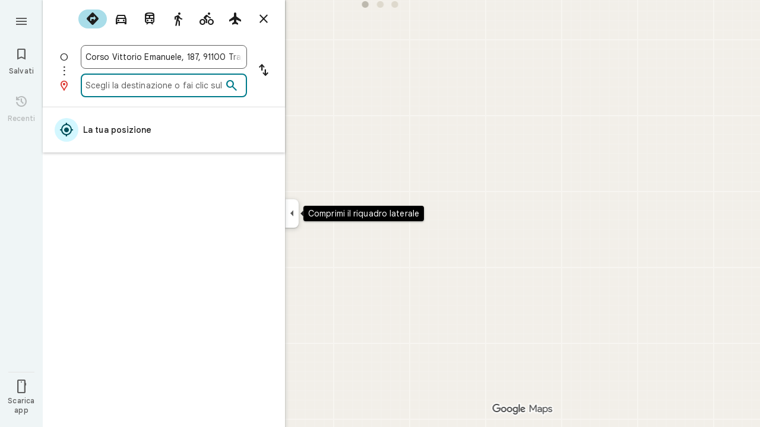

--- FILE ---
content_type: text/javascript; charset=UTF-8
request_url: https://www.google.it/maps/_/js/k=maps.m.it.d0JGiVkt1Ug.2021.O/ck=maps.m.zK11o-roDyw.L.W.O/am=yAEAkAiA/rt=j/d=1/exm=JxdeQb,LsiLPd,Q6fY6e,SuCOhe,a,b,b8h8i,cQ25Ub,dd,dir,ds,dvPKEc,dw,dwi,en,enr,ep,jF2zFd,log,lp,mmm,mo,nrw,owc,pdm,per,pwd,sc,sc2,smi,smr,sp,std,stx,ti,uA7o6c,vcr,vd,vlg,vwr,wrc/ed=1/rs=ACT90oFV0oiYx_8AvoQoMc4c3Fcd7IVz_w/ee=EVNhjf:pw70Gc;EmZ2Bf:zr1jrb;Jcvnlc:Fm2MUd;JsbNhc:Xd8iUd;K5nYTd:ZDZcre;LBgRLc:XVMNvd;LEikZe:byfTOb,lsjVmc;NJ1rfe:qTnoBf;NPKaK:PVlQOd;OTuumd:dvPKEc;Pjplud:EEDORb;QGR0gd:Mlhmy;RRPQbd:kUWD8d;SNUn3:ZwDk9d;ScI3Yc:e7Hzgb;Uvc8o:VDovNc;YIZmRd:A1yn5d;Zmbpue:Evvy6c;cEt90b:ws9Tlc;dIoSBb:SpsfSb;dowIGb:ebZ3mb;eBAeSb:zbML3c;erYydb:A5vBAf;h57qod:J877qc;iFQyKf:vfuNJf;lOO0Vd:OTA3Ae;nPNOHf:GK91Cc;oGtAuc:sOXFj;qafBPd:ovKuLd;qddgKe:xQtZb;ugi2Tb:fRlxLd;wR5FRb:siKnQd;yxTchf:KUM7Z/m=kUWD8d?cb=M
body_size: -486
content:
"use strict";this._=this._||{};(function(_){var window=this;
try{
_.Jd("kUWD8d");
_.Ytb=class extends _.lp{constructor(){super();this.Tf=null;this.H=[]}initialize(a){this.Tf=a;for(const b of this.H)this.run(b);this.H.length=0}run(a){this.Tf?this.Tf.get((b,c)=>{b.openDialog("photo-upload-confirmation",a.count,c)},a.flow):this.H.push(a)}};_.bf(_.p0a,_.Ytb);
_.Kd();
}catch(e){_._DumpException(e)}
}).call(this,this._);
// Google Inc.


--- FILE ---
content_type: text/javascript; charset=UTF-8
request_url: https://www.google.it/maps/_/js/k=maps.m.it.d0JGiVkt1Ug.2021.O/ck=maps.m.zK11o-roDyw.L.W.O/am=yAEAkAiA/rt=j/d=1/exm=JxdeQb,LsiLPd,Q6fY6e,SuCOhe,a,b,b8h8i,cQ25Ub,dd,dir,ds,dvPKEc,dw,dwi,en,enr,ep,jF2zFd,log,lp,mmm,mo,nrw,owc,pdm,per,pwd,sc,sc2,smi,smr,sp,std,stx,ti,uA7o6c,vd,vlg,vwr,wrc/ed=1/rs=ACT90oFV0oiYx_8AvoQoMc4c3Fcd7IVz_w/m=vcr?cb=M
body_size: 18804
content:
"use strict";_F_installCss(".mAWRAc{position:absolute;z-index:100}.gaBwhe{overflow:hidden;position:absolute;direction:ltr}.VnO4Ib{position:absolute;left:0;top:0;z-index:0}sentinel{}");
this._=this._||{};(function(_){var window=this;
try{
_.cIh=class{roundRect(){}isContextLost(){return!1}constructor(a){this.canvas=a;this.strokeStyle=this.fillStyle="#000000";this.lineCap="round";this.lineJoin="miter";this.lineWidth=1;this.miterLimit=10;this.shadowColor="#000000";this.shadowBlur=this.shadowOffsetY=this.shadowOffsetX=0;this.fontKerning="auto";this.createConicGradient=()=>({addColorStop(){}});this.drawFocusIfNeeded=()=>{};this.resetTransform=()=>{};this.getTransform=()=>new DOMMatrix;this.direction="inherit";this.filter="none";this.imageSmoothingEnabled=
!1;this.imageSmoothingQuality="high";this.lineDashOffset=0;this.setLineDash=()=>{};this.getLineDash=()=>[];this.ellipse=()=>{};this.isPointInStroke=()=>!1;this.getContextAttributes=()=>({alpha:!0,desynchronized:!1,colorSpace:"srgb",willReadFrequently:!1});this.createLinearGradient=()=>({addColorStop:()=>{}});this.createPattern=()=>null;this.createRadialGradient=()=>({addColorStop:()=>{}});this.reset=()=>{};this.save=()=>{};this.restore=()=>{};this.fillRect=()=>{};this.strokeRect=()=>{};this.clearRect=
()=>{};this.beginPath=()=>{};this.moveTo=()=>{};this.closePath=()=>{};this.lineTo=()=>{};this.rect=()=>{};this.fill=()=>{};this.stroke=()=>{};this.clip=()=>{};this.quadraticCurveTo=()=>{};this.bezierCurveTo=()=>{};this.arc=()=>{};this.arcTo=()=>{};this.isPointInPath=()=>!1;this.scale=()=>{};this.rotate=()=>{};this.translate=()=>{};this.transform=()=>{};this.setTransform=()=>{};this.fillText=()=>{};this.font="10px sans-serif";this.fontVariantCaps=this.fontStretch="normal";this.letterSpacing="0px";
this.strokeText=()=>{};this.textAlign="left";this.textBaseline="alphabetic";this.textRendering="auto";this.wordSpacing="0px";this.measureText=()=>({width:1,actualBoundingBoxAscent:0,actualBoundingBoxDescent:0,actualBoundingBoxLeft:0,actualBoundingBoxRight:0,fontBoundingBoxAscent:0,fontBoundingBoxDescent:0});this.drawImage=()=>{};this.createImageData=(b,c)=>{const d=typeof b!=="number",e=d?b.width:b;b=d?b.height:c||1;return{colorSpace:"srgb",width:e,height:b,data:Array(e*b)}};this.getImageData=(b,
c,d,e)=>({colorSpace:"srgb",width:d,height:e,data:Array(d*e)});this.putImageData=()=>{};this.globalAlpha=0;this.globalCompositeOperation="source-over"}};
}catch(e){_._DumpException(e)}
try{
_.Jd("vcr");
var MLh=function(a,b){a.imageSmoothingEnabled=b;a.mozImageSmoothingEnabled=b;a.webkitImageSmoothingEnabled=b;a.msImageSmoothingEnabled=b},K$=function(a){return`rgba(${Math.floor(a[0]*255)},${Math.floor(a[1]*255)},${Math.floor(a[2]*255)},${a[3]})`},NLh=function(a){const b=_.KLg(a);return a-b<1E-6?b:a},OLh=function(a,b){let c=null;b?c=new _.cIh(a):a.getContext&&(c=a.getContext("2d"));return c},PLh=function(a,b,c,d){d.fillStyle=a;d.save();d.beginPath();d.rect(b.left,b.top,b.width,b.height);d.translate(c.x,
c.y);d.fill();d.restore()},RLh=function(a,b){const c=Array(a.length);for(let d=0;d<a.length;d++)c[d]={index:d,value:a[d]};c.sort(QLh);b?(a=b,a.length=c.length):a=Array(c.length);for(b=0;b<c.length;b++)a[b]=c[b].index;return a},QLh=function(a,b){return a.value!==b.value?a.value-b.value:a.index-b.index},SLh=function(a,b){const c=a[3];return[c*a[0]+(1-c)*b[0],c*a[1]+(1-c)*b[1],c*a[2]+(1-c)*b[2],c+(1-c)*b[3]]},TLh=function(a,b){return a.xd||b.xd?a.xd?b.xd?a.xd.Jc()-b.xd.Jc():1:-1:0},ULh=function(a,b,
c,d,e){b=_.n8(a,b,d,c,e);b.width/=a.Y3;b.height/=a.Y3;return b},VLh=function(a){return a},XLh=function(a){return typeof a.setLineDash==="function"?a:new WLh(a)},WLh=class{constructor(a){this.context=a;this.U=null;this.N=0;this.Dg=!0;this.y=this.x=this.H=0}setLineDash(a){this.U=a;this.Dg=!0;this.N=0;this.H=a.length>0?a[0]:0}moveTo(a,b){this.x=a;this.y=b;this.context.moveTo(a,b)}lineTo(a,b){let c=this.x,d=this.y;var e=a-c,f=b-d;let g=Math.sqrt(e*e+f*f);if(g!==0){e/=g;for(f/=g;g>0;){let h;g>this.H?(h=
this.H,g-=h,this.H=0):(h=g,this.H-=h,g=0);c+=e*h;d+=f*h;this.Dg?this.context.lineTo(c,d):this.context.moveTo(c,d);this.H===0&&(this.N=this.N===this.U.length-1?0:this.N+1,this.H=this.U[this.N],this.Dg=!this.Dg)}this.x=a;this.y=b}}};var aMh=function(a,b,c,d,e,f,g,h){var l=d.V(e);if(l){var m=e=!1;d=null;var n=1,p=Math.floor(h);if(l&&l.Ka){e=!0;var r=_.kS(l,h),u=_.BKg(l,p);(u=u&&l.data[12+60*p+52]!==0&&a.H?a.N.We(u):null)?(c=c.H,n=c.va*.25,a=b.createPattern(a.H.Dg(u,r,l.data[12+60*p+52+1],l.data[12+60*p+52+2],new _.SC(-(c.wa/n%(u.width*2)),-(c.Ca/n%(u.height*2)))),"repeat"),b.fillStyle=a,n=.25*Math.pow(2,h-p)):b.fillStyle=_.Iz(r)}l&&l.U>0&&(a=_.pS(l,0,h),a>0&&(b.lineWidth=a/n,d=_.FPg(l,0,h),b.strokeStyle=_.Iz(_.oS(l,0,h)),m=!0));
if(m||e){a=g*n;g=a!==1&&a!==0;h=256;if(g){b.save();b.scale(a,a);a=1/a;l=Array(f.length);for(p=0;p<f.length;++p){c=f[p];r=Array(c.length);for(n=0;n<c.length;++n)r[n]=c[n]*a;l[p]=r}f=l;h*=a}if(!(a=!m)&&(a=!d))a:{for(a=0;a<f.length;a++)if(!YLh(f[a],h)){a=!1;break a}a=!0}if(a)ZLh(b,f),e&&b.fill("evenodd"),m&&b.stroke();else{e&&(ZLh(b,f),b.fill("evenodd"));e=f;m=h;b.beginPath();f=b;d&&(f=XLh(b),f.setLineDash(d));b.lineJoin="round";for(h=0;h<e.length;h++){a=e[h];f.moveTo(a[0],a[1]);for(l=2;l<=a.length-
2;l+=2)$Lh(a[l],a[l+1],a[l-2],a[l-1],m)?f.lineTo(a[l],a[l+1]):f.moveTo(a[l],a[l+1]);$Lh(a[0],a[1],a[a.length-2],a[a.length-1],m)&&f.lineTo(a[0],a[1])}b.stroke();d&&f.setLineDash([])}g&&b.restore()}}},ZLh=function(a,b){a.beginPath();for(let c=0;c<b.length;c++){const d=b[c];a.moveTo(d[0],d[1]);for(let e=2;e<d.length;e+=2)a.lineTo(d[e],d[e+1]);a.lineTo(d[0],d[1])}},$Lh=function(a,b,c,d,e){return(a>=0||c>=0)&&(a<=e||c<=e)&&(b>=0||d>=0)&&(b<=e||d<=e)},YLh=function(a,b){for(let c=0;c<a.length-2;c+=2)if(!$Lh(a[c],
a[c+1],a[c+2],a[c+3],b))return!1;return $Lh(a[0],a[1],a[a.length-2],a[a.length-1],b)},dMh=class{constructor(){var a=new _.JSg(1);this.H=new bMh;this.N=a}Dg(a,b,c,d,e,f,g){e=d.N;var h=d.U[d.H];h>=0&&h<e.H?(cMh(e,h),e=e.N.length):e=0;h=e;if(!(h<1)){e=Array(h);for(let r=0;r<h;++r){var l=r,m=d;var n=r;var p=m.N;m=m.U[m.H];m>=0&&m<p.H?(cMh(p,m),n=p.points.subarray((n>0?p.N[n-1]:0)*2,p.N[n]*2)):n=new Float32Array(0);e[l]=n}d=d.V();aMh(this,a,b,c,d,e,f,g)}}};var bMh=class{Dg(a,b,c,d,e){if(!a)return null;const f=d===1;d=d===2;const g=_.yh("CANVAS");g.width=a.width*(f?2:1);g.height=a.height*(d?2:1);const h=_.dp(g);h.fillStyle=_.gdb(b);h.fillRect(0,0,g.width,g.height);switch(c){case 1:h.globalCompositeOperation="multiply";break;case 2:h.globalCompositeOperation="screen"}c=h.createPattern(a,"repeat");if(f||d){PLh(c,new _.kg(0,0,a.width,a.height),new _.SC(0,0),h);PLh(c,new _.kg(f?a.width:0,d?a.height:0,a.width,a.height),new _.SC(d?a.width/2:0,f?a.height/2:
0),h);h.globalCompositeOperation="copy";c=h.createPattern;b=(b>>24&255)/255;const l=_.yh("CANVAS");l.width=g.width;l.height=g.height;const m=_.dp(l);m.globalAlpha=b;m.globalCompositeOperation="copy";m.drawImage(g,0,0);PLh(c.call(h,l,"repeat"),new _.kg(0,0,g.width,g.height),e.add(new _.SC(d?0:a.width/2,f?0:a.height/2)),h)}else PLh(c,new _.kg(0,0,a.width,a.height),e.add(new _.SC(a.width/2,a.height/2)),h),(b>>24&255)/255<1&&(h.globalAlpha=(b>>24&255)/255,h.globalCompositeOperation="copy",h.drawImage(g,
0,0));return g}};var eMh=function(a,b,c,d,e,f){c>e||d>f||(b[3]<1&&a.clearRect(c,d,e,f),b[3]>0&&(a.fillStyle=K$(b),a.fillRect(c,d,e,f)))},fMh=function(a,b,c,d,e,f,g){const h=(c.y-d.y)/(c.x-d.x);d=c.y-c.x*h;c=c.y-(c.x-e)*h;d<0&&c<0||d>f&&c>f||(a.beginPath(),a.moveTo(0,g),a.lineTo(0,d),a.lineTo(e,c),a.lineTo(e,g),a.closePath(),b[3]<1&&(a.globalCompositeOperation="destination-out",a.fillStyle="#000",a.fill(),a.globalCompositeOperation="source-over"),b[3]>0&&(a.fillStyle=K$(b),a.fill()))};var gMh=function(a,b){if(a.ha!==b){var c=a.H[b];if(_.kl(c,1)){const d=_.ll(_.fk(c,1));a.U=_.yi(c,7)?_.J(c,7):_.ZR(d);if(!a.points||a.points.length<a.U*2)a.points=new Float32Array(a.U*2);c=_.vKg(a.V);_.$R(d,a.U,c,a.points);d.jj()}a.Gj=a.va.V(1,b);a.ha=b}},hMh=function(a,b){return _.Ak(a,2)&&b>0?_.zk(a,2,b-1):0},iMh=function(a,b,c){return _.Ak(b,2)&&c<_.Ak(b,2)?_.zk(b,2,c):a.U},jMh=function(a,b,c){if(!(b>=0&&b<a.N))return 0;gMh(a,b);a=_.I(a.H[b],6,1);return a===3?c===0?0:1:a},kMh=function(a,b,c){if(!(b>=
0&&b<a.N))return 0;gMh(a,b);a=_.I(a.H[b],8,1);return a===3?c===0?0:1:a},lMh=function(a,b){if(!(b>=0&&b<a.N))return 0;gMh(a,b);return a.Gj.H},mMh=class{constructor(a){this.Gj=null;this.ha=-1;this.points=null;this.U=-1;this.V=a.H;this.va=a.N;this.N=(this.H=_.y(this.V,_.ut,7)&&_.wKg(_.n7(this.V))?_.tPg(_.n7(this.V)):null)?this.H.length:0}};var cMh=function(a,b){if(a.ha!==b){var c=a.V[b];if(_.G(c,7)){if(!a.points||a.points.length<8)a.points=new Float32Array(8);a.points[0]=0;a.points[1]=0;a.points[2]=256;a.points[3]=0;a.points[4]=256;a.points[5]=256;a.points[6]=0;a.points[7]=256;a.N=[4]}else{c=_.xS(c);const d=_.ll(_.fk(c,1)),e=_.yi(c,5)?_.J(c,5):_.ZR(d);if(!a.points||a.points.length<e*2)a.points=new Float32Array(e*2);const f=_.vKg(a.U);_.$R(d,e,f,a.points);d.jj();a.N=[..._.yk(c,4,_.L()),e]}a.Gj=a.va.V(2,b);a.ha=b}},nMh=function(a,b){if(!(b>=
0&&b<a.H))return 0;cMh(a,b);return a.Gj.H},oMh=class{constructor(a){this.N=this.points=this.Gj=null;this.ha=-1;this.U=a.H;this.va=a.N;this.H=(this.V=_.p7(this.U)&&_.m7(_.o7(this.U))?_.yPg(_.o7(this.U)):null)?this.V.length:0}};var pMh=function(a){const b=a.cursor;return b>=0&&b<a.N.length},qMh=class{constructor(a){this.Gj=null;this.cursor=0;this.H=a.H;this.U=a.N;this.wa=a.La;(this.N=_.y(this.H,_.eS,11)?_.y7c(_.gS(this.H)):[])&&this.initialize()}Qd(){return pMh(this)}initialize(){pMh(this)&&(this.Gj=this.U.V(5,this.cursor))}ha(){this.cursor++;this.Qd()&&this.initialize()}reset(){this.cursor=0;this.initialize()}V(){return this.Gj.Ti}va(){return this.Gj.H}We(){return this.wa.H(this.H,this.cursor)}};var rMh=class{constructor(a,b){this.N=a;this.H=0;a=this.N;a=a.H==null?0:a.H.length;if(!b||b.length!==a){var c=Array(a);for(let d=0;d<a;d++)c[d]=lMh(this.N,d);b=RLh(c,b)}this.U=b}clone(){const a=new rMh(this.N,this.U);a.H=this.H;return a}Qd(){return this.U.length>this.H}ha(){this.H++}reset(){this.H=0}V(){var a=this.N;var b=this.U[this.H];b>=0&&b<a.N?(gMh(a,b),a=a.Gj.Ti):a=0;return a}va(){return lMh(this.N,this.U[this.H])}};var sMh=class{constructor(a,b){this.N=a;this.H=0;{const c=this.N.H;if(!b||b.length!==c){a=Array(c);for(let d=0;d<c;d++)a[d]=nMh(this.N,d);b=RLh(a,b)}}this.U=b}clone(){const a=new sMh(this.N,this.U);a.H=this.H;return a}Qd(){return this.U.length>this.H}ha(){this.H++}reset(){this.H=0}V(){var a=this.N;var b=this.U[this.H];b>=0&&b<a.H?(cMh(a,b),a=a.Gj.Ti):a=0;return a}va(){return nMh(this.N,this.U[this.H])}};var tMh=function(a){a=a.We(0);a.N&&a.decode(3);return a.We()},uMh=class{constructor(a,b,c,d){this.type=a;this.U=b!==void 0?b:0;this.H=c!==void 0?c:null;this.N=typeof d==="boolean"?d:!1}},vMh=function(a,b,c){return c?a.H[3+b]:a.H[b]},wMh=function(a){for(let b=0;b<a.H.length;b++)a.H[b].reset()},xMh=class{constructor(a){this.Cc=a;this.H=[];a=a.data;this.H[0]=new rMh(new mMh(a));this.H[1]=new qMh(a);this.H[2]=new sMh(new oMh(a))}},yMh=class{constructor(a,b){this.fD=a;this.H=b}};var zMh=class{constructor(a,b,c,d){this.va=a;this.V=b;this.ha=c;this.Cc=d;this.H=0;this.U=this.N=null;this.o5=0;this.tZ=[];a=this.MV=new xMh(d);b=this.tZ;c=[];for(d=0;d<a.H.length;d++)c[d]=a.H[d].Qd()?a.H[d].va():-1;d=-1;let e=null;for(let n=0;;n++){let p=-1;for(var f=0;f<c.length;f++)c[f]>=0&&(p<0||c[f]<c[p])&&(p=f);if(p<0)break;f=a.H[p];const r=p%3;var g=0;const u=p>=3;if(r===0){g=a.Cc.H.N;var h=f.V();g=g.V(h).U;h=c[p];if(e){e.H<g&&(e.H=g);var l=f.N;var m=f.U[f.H];m>=0&&m<l.N?(gMh(l,m),l=l.Gj.V):
l=0;l>d?(e=new yMh(n,g),d=h):h<d&&(d=h)}else e=new yMh(n,g),e.H=g,d=h}else e&&(e=null);f.ha();c[p]=f.Qd()?f.va():-1;b.push(new uMh(r,g,e,u))}wMh(a)}Zja(a,b,c,d){var e=25;d&&(this.H=this.o5=0,wMh(this.MV),e=-1);d=e;e=this.tZ.length;let f=0,g;for(g=this.o5;g<e&&(d<0||f<d);g++){const h=this.tZ[g],l=vMh(this.MV,h.type,h.N),m=h.type,n=this.Cc,p=n.H.N;m===0?h.U>this.H&&(this.va.Dg(a,n,p,l,m,b,c,this.H),f++):(m===1?this.ha.Dg(a,n,p,l,m,b,c):this.V.Dg(a,n,p,l,m,b,c),f++);if(h.H)if(g+1===e||this.tZ[g+1].H!==
h.H)if(this.H<h.H.H-1){this.H++;g=h.H.fD-1;this.N&&(this.MV.H[0]=this.N,this.N=null);this.U&&(this.MV.H[3]=this.U,this.U=null);continue}else this.U=this.N=null,this.H=0;else h.H.fD===g&&this.H<h.H.H-1&&(this.N=vMh(this.MV,0).clone());l.ha()}this.o5=g}zh(){return this.tZ.length===this.o5&&this.U==null&&this.N==null}};var BMh=class{constructor(a){var b=new dMh,c=new AMh;this.U=a;this.H=b;this.N=c}ACa(a){return new zMh(this.U,this.H,this.N,a)}};var CMh=function(a,b){b.N=!1;b.H?b.H.next=b.next:a.U=b.next;b.next?b.next.H=b.H:a.H=b.H;a.V--},DMh=function(a,b){b.N=!0;b.next=null;if(b.H=a.H)a.H.next=b;a.H=b;a.U||(a.U=a.H);a.V++},EMh=class{constructor(){this.maxLength=1E4;this.N={};this.U=this.H=null;this.V=0}has(a){a:{if(a=this.N[a]){if(a.cB){a=!0;break a}delete this.N[a.key];CMh(this,a)}a=!1}return a}get(a){return this.N[a]}use(a){a&&a.N&&(CMh(this,a),DMh(this,a))}add(a){if(a&&!a.N)for(this.N[a.key]=a,DMh(this,a);this.V>this.maxLength;)this.U&&
(a=this.U,delete this.N[a.key],CMh(this,a))}};var FMh=class{constructor(a,b,c,d){this.fillStyle=a;this.N=b;this.U=c;this.Sf=d;this.H=null}Dg(a,b){b/=this.Sf;const c=this.Dh();a.drawImage(c,0,0,c.width*b,c.height*b)}Dh(){if(this.H!==null)return this.H;const a=_.yh("canvas"),b=_.dp(a);var c=this.Sf;a.width=c*256;a.height=c*256;b.scale(c,c);b.fillStyle=this.fillStyle;b.fillRect(0,0,256,256);b.beginPath();b.strokeStyle=this.U;b.lineWidth=1;c=16;let d=256/c;for(var e=1;e<d;e++){var f=e*c;b.moveTo(f,0);b.lineTo(f,256);f=e*c;b.moveTo(0,f);b.lineTo(256,
f)}b.stroke();b.beginPath();b.lineWidth=2;b.strokeStyle=this.N;c=128;d=256/c;for(e=0;e<=d;e++)f=e*c,b.moveTo(f,0),b.lineTo(f,256),f=e*c,b.moveTo(0,f),b.lineTo(256,f);b.stroke();return this.H=a}};var AMh=class{Dg(a,b,c,d){b=tMh(d);a.drawImage(b,0,0,256,256)}};var IMh=function(){GMh||(GMh=new HMh);return GMh},JMh=function(a,b){a.count===a.last+1?(a.H[a.count]=b,a.count++,a.last++):(a.H[a.H.indexOf(void 0)]=b,a.count++)},HMh=class{constructor(){this.H=[];this.last=-1;this.count=0}Dh(a,b){if(this.count===0){var c=_.yh("canvas");c.width=a;c.height=b;return c}c=this.last;for(var d=0;d<this.last-1;d++){if(!this.H[d])continue;const e=this.H[d].width>=a,f=this.H[d].height>=b;if(e||f)c=d;if(e&&f)break}d=this.H[c];this.H[c]=void 0;d.width<a||d.height<b?(d.width<
a&&(d.width=a),d.height<b&&(d.height=b)):_.dp(d).clearRect(0,0,a,b);this.count--;if(this.count===0)this.last=-1;else if(c===this.last)for(;this.last>=0&&!this.H[this.last];)this.last--;return d}},GMh=null;var KMh=class{constructor(a,b,c,d){this.x=a;this.y=b;this.width=c;this.height=d;this.valid=!0}};var NMh=function(a){for(;a.U!==a.V;)LMh(a);a.U=a.V=0;a.ha=a.H.width*Math.floor(a.H.height/a.N)+1;a.va=Array(a.ha);const b=Math.floor(a.H.height/a.N);for(let c=0;c<b;c++){const d=Math.floor(a.H.width/a.N);for(let e=0;e<d;e++){const f=e*a.N;MMh(a,new KMh(f,c*a.N,e===d-1?a.H.width-f:a.N,a.N))}}},LMh=function(a){const b=a.va[a.U];b&&(b.valid=!1);a.va[a.U]=null;a.U=++a.U%a.ha;return b},MMh=function(a,b){a.va[a.V]=b;a.V=++a.V%a.ha},OMh=function(a,b,c){c>a.N&&(a.N=c,NMh(a));var d=0;let e=0,f=a.H.width;for(;d<
b;){const g=LMh(a);d+=g.width;f=g.x<f?g.x:f;e=g.y;d<b&&g.x+g.width>=a.H.width&&(MMh(a,new KMh(f,e,d,a.N)),d=0,f=a.H.width,e=0)}d-=b;c=new KMh(f,e,b,c);MMh(a,c);d!==0&&MMh(a,new KMh(f+b,e,d,a.N));return c},PMh=class{constructor(){this.N=40;this.ha=this.V=this.U=0;this.va=[];this.H=_.yh("canvas");this.H.width=2048;this.H.height=2E3;NMh(this)}Dh(a){return a&&a.valid?this.H:null}},QMh=_.Wj||!1;var RMh=class{constructor(a,b,c,d,e){this.canvas=a;this.width=b;this.height=c;this.key=d;this.cache=e;this.PA=0}release(){this.PA--;this.PA<=0&&(JMh(IMh(),this.canvas),this.cache&&this.cache.remove(this.key))}};var SMh=class{constructor(){this.data=[];this.H=0}reset(){this.H=0}append(a,b,c,d,e,f){const g=6*this.H;this.data[g+0]=a;this.data[g+1]=b;this.data[g+2]=c;this.data[g+3]=d;this.data[g+4]=e;this.data[g+5]=f;this.H++}getX(a){return this.data[6*a]}getY(a){return this.data[6*a+1]}};var TMh=class{constructor(a=0){this.N=a;this.cursor=0;this.map={};this.H=!!a;this.keys=Array(a)}has(a){return!!this.map[a]}get(a){return this.map[a]}set(a,b){this.H&&this.keys[this.cursor]&&this.remove(this.keys[this.cursor]);this.map[a]=b;this.H&&(this.keys[this.cursor]=a,this.cursor=(this.cursor+1)%this.N)}remove(a){delete this.map[a]}};var dNh=function(a,b,c,d,e,f,g){const h=c.type===4||c.type===1;h&&(b.save(),b.translate(-f,-g));switch(c.type){case 0:f=-1*c.height/2;g=c.width;var l=c.height,m=c.ha,n=c.Js;d=d.data;e=e.H(c.H());var p=c.label.hn();if(p)for(d=UMh(a.va,d.V(),d.ha(),d.Jc(),p,a.N),p=0;p<d;++p){const r=VMh(e);WMh(b,a.N[2*p]+c.Xj,a.N[2*p+1]+c.Ol+f,g,l,m,r.fill,r.outline,n,a.N[2*p],a.N[2*p+1],c.U,c.Ca!=null?c.Ca:c.U)}break;case 2:g=d.H.Ta;if(f=g.pD(c.N))if(XMh(a,f,g,e,c,d.data.Jc()),e=c.label.hn())for(e=UMh(a.va,d.data.V(),
d.data.ha(),d.data.Jc(),e,a.N),d=0;d<e;++d)g=a.N[2*d]+c.Xj,l=a.N[2*d+1]+c.Ol,g-=f.va,(m=YMh(f))&&ZMh(b,m,f,g,l);break;case 3:f=d.data;g=c.label.Qs();if((d=e.H(c.Fk))&&(d=_.nS(d,g))&&(e=e.H(c.H()))&&_.nS(e,g)&&c.label.isVisible()&&(e=c.label.hn()))for(e=UMh(a.va,f.V(),f.ha(),f.Jc(),e,a.N),f=0;f<d.H.length;f++)if(g=_.n8(a.ha,d,c.text,f),l=ULh(a.ha,d,f,c.text,c.kX),(m=_.ISg(a.ha,d,g.width,g.height,c.text,f))&&m.width!==0&&m.height!==0)for(n=0;n<e;++n)$Mh(b,m,a.N[2*n]+c.Xj+c.width/2-l.width/2+d.V(f)/
2,a.N[2*n+1]+c.Ol-l.height/2+d.ha(f)/2,g,l.width,l.height);break;case 4:f=c.label.Qs();if(d=e.H(c.Fk))if(g=_.nS(d,f))d=_.n8(a.ha,g),(a=_.ISg(a.ha,g,d.width,d.height))&&a.width!==0&&a.height!==0&&(e=e.H(c.H()))&&_.nS(e,f)&&c.label.isVisible()&&(f=c.shift,e=c.label.jn(),_.nRg(e,f),f=_.uSg(c),m=_.W7(e.H,f),f=e.getX(m),g=e.getY(m),l=e.getX(Math.ceil(m))-e.getX(Math.floor(m)),e=e.getY(Math.ceil(m))-e.getY(Math.floor(m)),e=Math.atan2(e,l),b.save(),b.translate(f,g),b.rotate(e+(c.label.aI()?Math.PI:0)),$Mh(b,
a,-c.width/2,-c.height/2,d,c.width,c.height),b.restore());break;case 1:if(g=d.H.Xa,f=g.pD(c.N))if(XMh(a,f,g,e,c,d.data.Jc()),l=(g=f.H)&&g.H,f.canvas||f.U||f.N||l)n=l?null:YMh(f),l=c.shift,c.label.aI()&&c.ha&&(l*=-1),g?(m=c.H(),e=e.H(m),g=aNh(g,n,f.U),bNh(a,b,m,e,d.data.Jc(),c,f,g,c.label.aI(),l)):cNh(b,c,f,n,c.label.aI(),l)}h&&b.restore()},XMh=function(a,b,c,d,e,f){var g=e.H();b.wa!==g&&b.ob();e=!!b.canvas||!!b.N||eNh(a,b.U);var h=b.H;if(!(h&&h.H||e))if(d=d.H(g),b.wa=g,c=c.va,b.H)fNh(c,b,g,d,f,a.Ca);
else if(b.ha)a:{if(h=e=null,(a=b.ha)&&a.U&&a.U.complete){if(g=gNh(c,a.key,g))if(a.N){h=a.U;var l=a.N;if(d.Ea){var m=hNh(c,l.width,l.height),n=_.dp(m);n.globalAlpha=(_.F7c(d,f)>>24&255)/255;n.drawImage(h,l.left,l.top,l.width,l.height,0,0,l.width,l.height);n.globalAlpha=1;h=m}else h=null}else{if(a.H&&a.U){f=(_.mS(d,f)>>24&255)/255;b.N=new iNh(a.H,a.U,f);break a}}else e=jNh(c,a.U,f,d,a.H.left,a.H.top,a.H.width,a.H.height),a.N&&(h=jNh(c,a.U,f,d,a.N.left,a.N.top,a.N.width,a.N.height,a.N.width));l=a.H;
h&&(l=(a.N.width-a.H.width)/2,m=(a.N.height-a.H.height)/2,l=Math.floor(l),m=a.N.height%2===1?Math.floor(m):Math.floor(m+.5),b.va=l,b.Ea=m,n=_.dp(h),n.globalCompositeOperation="source-over",g?(d.ha&&(n.globalAlpha=(_.mS(d,f)>>24&255)/255),n.drawImage(a.U,a.H.left,a.H.top,a.H.width,a.H.height,l,m,a.H.width,a.H.height),n.globalAlpha=1):n.drawImage(e,0,0,a.H.width,a.H.height,l,m,a.H.width,a.H.height),e=h,l=a.N);e&&(c.H?b.U=kNh(e,l):b.canvas=e)}}else b.V&&(a=b.V)&&(f=c.mpa(a.text,a.width,a.fontSize,a.fontFlags,
d,f),c.H?b.U=kNh(f,new _.kg(0,0,a.width+10,a.fontSize+10)):b.canvas=f)},YMh=function(a){return a.U&&a.U.valid?lNh?lNh.Dh(a.U):null:a.N?a.N.H:a.canvas?a.canvas:null},ZMh=function(a,b,c,d,e){(c.N?c.N.alpha:1)<1&&(a.globalAlpha=c.N?c.N.alpha:1);var f=c.V;const g=c.ha,h=c.U||c.N,l=g?g.Sf:1,m=h?h.x:0,n=h?h.y:0;let p;h?(p=h.width,f=h.height):f?(p=f.width+10,f=f.fontSize+10):g&&g.N?(p=g.N.width,f=g.N.height):g&&g.H?(p=g.H.width,f=g.H.height):(p=b.width,f=b.height);a.drawImage(b,m,n,p,f,Math.floor(d+.5),
Math.floor(e+.5-f/l/2),p/l,f/l);(c.N?c.N.alpha:1)<1&&(a.globalAlpha=1)},eNh=function(a,b){return a.U?!!b&&b.valid:!!b},bNh=function(a,b,c,d,e,f,g,h,l,m){a.U&&!a.V&&(a.V=new PMh);const n=g.H.Ca;a.H.reset();mNh(f,g,l,m,a.H);for(f=0;f<a.H.H;f++)if(l=nNh(a,c,d,e,g,h,a.H.data[6*f+4],a.H.data[6*f+5]),l.width>0&&l.height>0){b.save();b.translate(a.H.getX(f),a.H.getY(f));b.rotate(a.H.data[6*f+2]);m=a.H.data[6*f+3];if(a.U){const p=l;b.drawImage(a.V.Dh(p),p.x,p.y,l.width,l.height,m,-(l.height/n/2),l.width/n,
l.height/n)}else b.drawImage(l.canvas,0,0,l.width,l.height,m,-(l.height/n/2),l.width/n,l.height/n);b.restore()}},cNh=function(a,b,c,d,e,f){var g=b.label.jn();_.nRg(g,f);f=g.U(g.Bo);b=b.U;e?g.anchor===1?(e=f-b,b=f-b-c.width):(e=f+c.width+b,b=f+b):(e=f+b,b=f+b+c.width);f=_.W7(g.H,e);b=_.W7(g.H,b);e=g.getX(f);f=g.getY(f);const h=g.getX(b);g=g.getY(b)-f;g=Math.atan2(g,h-e);a.save();a.translate(e,f);a.rotate(g);g!==0?(g=!!(a.imageSmoothingEnabled||a.mozImageSmoothingEnabled||a.webkitImageSmoothingEnabled||
a.msImageSmoothingEnabled),MLh(a,!0),ZMh(a,d,c,0,0),MLh(a,g)):ZMh(a,d,c,0,0);a.restore()},mNh=function(a,b,c,d,e){var f=a.label.jn();_.nRg(f,d);d=b.H.U;const g=b.H.Ca;var h=b.H.V,l=f.U(f.Bo);a=a.U;b=_.W7(f.H,c?f.anchor===1?l-a:l+b.width+a:l+a);if(!(b<0||b>f.tg()-1))for(oNh.init(f,b,5,c),c=d.length/4,f=h?Math.floor(c/2):0,h=0;f<c&&oNh.next();){b=h+oNh.distance;l=b*g;a=f;for(var m=a;m<c&&!(d[m*4]+d[m*4+2]/2>l);m++)f++;l=e;m=l.append;var n=oNh.getX(),p=oNh.getY();m.call(l,n,p,oNh.angle,d[a*4]/g-h,a,
f);h=b}},nNh=function(a,b,c,d,e,f,g,h){var l=e.H;b=pNh(l,b);e=b.V;var m=l.U.length/4,n=l.V?Math.floor(m/2):0;let p;if(m=h===m&&g===n)var r=b.H;else p=`${g}-${h}`,r=e[p];if(!eNh(a,r)){r=h-1;var u=[],A=c.ha?_.mS(c,d):0;c=c.Ea?_.F7c(c,d):0;u.push(A);u.push(c);c=l.U[g*4];for(d=g;d<h;d++)u.push(l.wa[d]),u.push(l.U[d*4]-c);h=u.join("");c=a.wa;if(!c.has(h)||!eNh(a,c.get(h))){l=l.U;A=b.N;var D=b.U;u=d=l[g*4];for(var K=r;K>=g;K--){var Q=l[K*4]+l[K*4+2];Q>u&&(u=Q)}Q=Math.ceil(u-d);u=qNh(f);let Y,ea;a.U?(Y=
OMh(a.V,Q,u),K=a.V.Dh(Y)):(K=IMh().Dh(Q,u),ea=new RMh(K,Q,u,h,a.wa));K=_.dp(K);a.U&&(K.save(),K.translate(Y.x,Y.y),K.clearRect(0,0,Q,u));if(n>0)for(K.globalAlpha=D/255,D=g;D<=r;D++){var W=D-n;Q=l[W*4+2];W=l[W*4+3];if(Q===0||W===0)continue;const ra=(Q-l[D*4+2])/2,wa=(u-W)/2,Ea=D-n;K.drawImage(f.Dh(Ea),rNh(f,Ea),f.H?f.H[Ea].rect.top:f.region?f.region.y:0,Q,W,l[D*4]-d-ra,wa,Q,W)}for(K.globalAlpha=A/255;g<=r;g++)n=l[g*4+2],A=l[g*4+3],n!==0&&A!==0&&(D=(u-A)/2,K.drawImage(f.Dh(g),rNh(f,g),f.H?f.H[g].rect.top:
f.region?f.region.y:0,n,A,l[g*4]-d,D,n,A));a.U&&K.restore();r=a.U?Y:ea;c.set(h,r)}r=c.get(h);a.U||r.PA++;m?b.H=r:e[p]=r}return r},$Mh=function(a,b,c,d,e,f,g){a.drawImage(b,0,0,e.width,e.height,Math.floor(c+.5),Math.floor(d+.5),f,g)},VMh=function(a){let b="magenta",c="magenta";a.va&&(b=_.Iz(_.hS(a,0)),c=_.Iz(_.hS(a,4)));return{fill:b,outline:c}},WMh=function(a,b,c,d,e,f,g,h,l,m,n,p,r){const u=b+f/2,A=c+f/2,D=d-f,K=e-f;a.lineWidth=f;a.strokeStyle=h;a.fillStyle=g;if(p>0||r>0)a.shadowOffsetX=p,a.shadowOffsetY=
r,a.shadowBlur=2,a.shadowColor="rgba(0, 0, 0, 0.2)";g!=="magenta"&&(l>0?(sNh(a,b,c,b+d,c+e,m,n,l,0),a.fill()):a.fillRect(b,c,d,e));if(p>0||r>0)a.shadowOffsetX=0,a.shadowOffsetY=0,a.shadowBlur=0;h!=="magenta"&&f>0&&(l?(sNh(a,b,c,b+d,c+e,m,n,l,f/2),a.stroke()):a.strokeRect(u,A,D,K))},sNh=function(a,b,c,d,e,f,g,h,l){b+=l;c+=l;d-=l;e-=l;h-=l;a.beginPath();a.moveTo(b,c);g<c&&(a.lineTo(f-h,c),a.lineTo(f,c-h),a.lineTo(f+h,c));a.lineTo(d,c);f>d&&(a.lineTo(d,g-h),a.lineTo(d+h,g),a.lineTo(d,g+h));a.lineTo(d,
e);g>e&&(a.lineTo(f+h,e),a.lineTo(f,e+h),a.lineTo(f-h,e));a.lineTo(b,e);f<b&&(a.lineTo(b,g+h),a.lineTo(b-h,g),a.lineTo(b,g-h));a.lineTo(b,c)},tNh=class{constructor(a,b){var c=new EMh;this.va=a;this.Ca=c;this.ha=b;this.V=null;this.U=QMh;this.N=Array(2);this.wa=new TMh(this.U?1E3:void 0);this.H=new SMh}aka(a,b,c,d,e,f){if(b.isVisible()){for(var g=0;g<b.elements.length;++g)b.elements[g].type===0&&dNh(this,a,b.elements[g],c,d,e,f);for(g=0;g<b.elements.length;++g)b.elements[g].type!==0&&dNh(this,a,b.elements[g],
c,d,e,f)}}},oNh=new class{constructor(){this.points=null;this.distance=this.angle=this.y2=this.x2=this.y1=this.x1=this.H=this.step=this.threshold=0}init(a,b,c,d=!1){this.points=a;this.threshold=c;this.step=d?-1:1;a=0|b;this.H=d&&a!==b?a:a+this.step;this.y1=this.x1=0;this.x2=this.points.getX(b);this.y2=this.points.getY(b);this.distance=this.angle=0}getX(){return this.x1}getY(){return this.y1}next(){if(this.H<0||this.H>=this.points.tg())return!1;const a=this.x2,b=this.y2;let c=this.points.getX(this.H),
d=this.points.getY(this.H),e=c-a,f=d-b;const g=this.threshold*(e*e+f*f),h=c-a,l=d-b;let m=this.H+this.step;for(;m>=0&&m<this.points.tg();){const n=this.points.getX(m),p=this.points.getY(m),r=n-a,u=p-b,A=-r*l+u*h;if(A*A>g)break;c=n;d=p;e=r;f=u;m+=this.step}this.H=m;this.x1=a;this.y1=b;this.x2=c;this.y2=d;this.angle=Math.atan2(f,e);this.distance=Math.sqrt(e*e+f*f);return!0}};var uNh=class extends _.kSg{U(a){a.H.H.ha.clear();a.H.H.V.clear();return _.m8}H(){return!0}Oa(){}};var vNh=class{constructor(a){this.H=a}Dg(a,b,c,d,e){a.save();a.scale(c,c);c=[];for(var f=0;f<b.length;++f){const g=b[f],h=g.H.labels;for(let l=0;l<h.length;++l)c.push({label:h[l],Cc:g})}c.sort((g,h)=>g.label.Pr()-h.label.Pr()||g.label.du-h.label.du||g.label.hQ()-g.label.hQ());for(b=0;b<c.length;++b)f=c[b].Cc,this.H.aka(a,c[b].label,f,f.H.Ga,d,e);a.restore()}};var wNh=function(a,b,c,d,e,f,g){if(e!==0){var h=b;g&&(h=XLh(b),h.setLineDash(g));b.lineWidth=e;b.strokeStyle=f;b.beginPath();e=c.N;f=c.U[c.H];e=f>=0&&f<e.N?_.Ak(e.H[f],2)+1:0;for(f=0;f<e;f++){var l=c.N;var m=c.U[c.H],n=f;if(m>=0&&m<l.N){gMh(l,m);m=l.H[m];var p=hMh(m,n);l=iMh(l,m,n)-p}else l=0;n=a;a:{p=c.N;var r=c.U[c.H],u=f;m=a.V;if(!(r>=0&&r<p.N)){m=m||new Float32Array(0);break a}gMh(p,r);const A=p.H[r];r=hMh(A,u);u=iMh(p,A,u);p=p.points.subarray(r*2,u*2);m?(m.length<p.length&&(m=new Float32Array(p.length)),
m.set(p)):m=p}n=n.V=m;d!==0&&_.mRg(n,l,-d);h.moveTo(n[0],n[1]);for(m=2;m<l*2-1;m+=2)h.lineTo(n[m],n[m+1])}b.stroke();g&&h.setLineDash([])}},xNh=class{constructor(a){this.N=a;this.U=_.yh("canvas");this.U.width=this.U.height=256*this.N;this.H=_.dp(this.U);this.H.scale(this.N,this.N);this.H.lineJoin="round";this.V=new Float32Array(128)}Dg(a,b,c,d,e,f,g,h){b=b.data;e=d.V();if(e=c.V(e)){var l=e.U;if(!(h>=l)){var m=_.oS(e,h,g)>>24&255;if(m!==0){c=null;var n=_.FPg(e,h,g);n&&(c=n.map(u=>u*f));n=_.EPg(e,h,
g)*f;var p;if(c)var r=p=0;else r=jMh(d.N,d.U[d.H],h),p=kMh(d.N,d.U[d.H],h);a.lineCap=r!==0||p!==0?"round":"butt";a.lineJoin="round";r=_.pS(e,h,g)*f;p=_.Iz(_.oS(e,h,g));h===0&&l>1&&(_.oS(e,1,g)>>24&255)<255?this.H$(a,b,d,n,e,f,g):(m<255&&(g=a.globalCompositeOperation,a.globalCompositeOperation="destination-out",wNh(this,a,d,n,r,"rgba(0,0,0,1.00)",c),a.globalCompositeOperation=g),wNh(this,a,d,n,r,p,c))}}}}H$(a,b,c,d,e,f,g){this.H.clearRect(0,0,256,256);let h,l;var m=jMh(c.N,c.U[c.H],0);h=kMh(c.N,c.U[c.H],
0);b=jMh(c.N,c.U[c.H],1);l=kMh(c.N,c.U[c.H],1);this.H.globalCompositeOperation="source-over";this.H.lineCap=m!==0||h!==0?"round":"butt";m=_.Iz(_.oS(e,0,g));wNh(this,this.H,c,d,_.pS(e,0,g)*f,m,_.FPg(e,0,g));this.H.globalCompositeOperation="destination-out";this.H.lineCap=b!==0||l!==0?"round":"butt";wNh(this,this.H,c,d,_.pS(e,1,g)*f,"black",null);a.drawImage(this.U,0,0,Math.floor(256*this.N),Math.floor(256*this.N),0,0,256,256)}};var yNh=function(a,b,c){_.Bjb(a.kC,b.Yh,b.Xh,NLh(b.zoom));b=a.kC.TF-a.height/2;c[0]=Math.round((a.kC.SF-a.width/2)*a.N)/a.N;c[1]=Math.round(b*a.N)/a.N},zNh=function(a){const b=`translate3d(${-a.offset[0]}px, ${-a.offset[1]}px, 0) scale(1)`;a.H.style.transform=b;a.H.style.webkitTransform=b},ANh=class{constructor(a,b,c=!1){this.container=a;this.N=1;this.uo=null;this.H=_.yh("DIV");c?this.H.className="VnO4Ib":(this.H.style.position="absolute",this.H.style.left="0px",this.H.style.top="0px",this.H.style.zIndex=
"0");this.container.appendChild(this.H);this.width=a.clientWidth;this.height=a.clientHeight;this.U=_.lN();this.V=_.lN();this.kC=new _.Djb(22);this.offset=_.lN();this.ha=NLh(b.zoom);this.va=this.container.style.backgroundColor;yNh(this,b,this.U);zNh(this)}Lb(){return this.width}Fb(){return this.height}resize(a,b){if(a!==this.width||b!==this.height)this.width=a,this.height=b,this.container.style.width=`${a}px`,this.container.style.height=`${b}px`}update(a){let b=!1;if(this.width!==a.width||this.height!==
a.height)this.resize(a.width,a.height),b=!0;b||this.ha!==NLh(a.zoom)?(this.ha=NLh(a.zoom),yNh(this,a,this.U),_.nN(this.V,this.U),_.mN(this.offset,0,0)):(yNh(this,a,this.V),_.mac(this.V,this.U,this.offset));zNh(this)}};var qNh=function(a){if(!a.N)if(a.region)a.N=a.region.height;else if(a.H)for(let b=0;b<a.H.length;b++)a.H[b].rect.height>a.N&&(a.N=a.H[b].rect.height);else a.N=a.V.height;return a.N},rNh=function(a,b){return a.H?a.H[b].rect.left:(a.region?a.region.x:0)+a.U[b]},BNh=class{constructor(a){this.V=a;this.H=this.U=this.region=null;this.N=0}Dh(a){return this.H?this.H[a].cB:this.V}};var CNh=class{constructor(){this.H=null;this.V={};this.U=this.N=255}};var aNh=function(a,b,c){b=new BNh(b);a.H?b.H=a.H:(b.region=c,b.U=a.Ea);return b},pNh=function(a,b){a.ha[b]||(a.ha[b]=new CNh);return a.ha[b]},DNh=class{constructor(a,b,c,d,e,f,g,h,l){this.key=a;this.height=b;this.wa=c;this.va=d;this.N=e;this.Ea=f;this.U=g;this.Ca=h;this.V=l;this.H=null;this.ha={}}};var ENh=class extends _.zQg{constructor(a,b){super(a,b);this.wa=0;this.H=this.ha=this.V=this.N=this.U=this.canvas=null;this.Ea=this.va=0;this.Ca=QMh}ob(){this.N=this.U=this.canvas=null;this.H&&(this.H.H=null)}kb(){if(!this.Ca){const a=IMh();this.canvas&&JMh(a,this.canvas);if(this.H)for(const b of Object.values(this.H.ha)){b.H&&b.H.release();for(const c of Object.values(b.V))c.release()}}super.kb()}};var FNh=class{constructor(a){this.key=a;this.rect=this.cB=null;this.N=!1;this.H=this.next=null}};var iNh=class{constructor(a,b,c){this.H=b;this.alpha=c;this.x=a.left;this.y=a.top;this.width=a.width;this.height=a.height}};var GNh=class{drawText(a,b,c,d,e,f,g,h,l){a.font=_.$Ng(e,f,g);a.textBaseline="middle";e=f="magenta";h.ha&&(f=_.Iz(_.mS(h,l)));h.Ea&&(e=_.Iz(_.F7c(h,l)));h=f;l=e;l!=="magenta"&&(a.strokeStyle=l,a.lineWidth=2,a.strokeText(b,c,d));h!=="magenta"&&(a.fillStyle=h,a.lineWidth=2,a.fillText(b,c,d))}};var fNh=function(a,b,c,d,e,f){if(b=b.H){var g=[],h=[];{var l=[],m=b.wa.length;const u={};if(d.ha){var n=_.mS(d,e);if((n&4278190080)===0)n=null;else{var p=d.Ea?_.F7c(d,e):0;if(gNh(a,b.key,c)){var r=pNh(b,c);r.N=n>>24&255;r.U=p>>24&255}for(r=0;r<m;r++){const A=b.V&&r<Math.floor(m/2),D=`${A?p:n}${b.wa[r]}`;let K;f.has(D)?K=f.get(D):u[D]?K=u[D]:(K=new FNh(D),u[D]=K,A?h.push(r):g.push(r));l.push(K)}n=l}}else n=null}b.H=n;if(g.length!==0||h.length!==0)if(gNh(a,b.key,c)){for(a=0;a<g.length;a++)d=g[a],e=
b.H[d],e.cB=b.va[d],e.rect=new _.kg(b.N[d*4],b.N[d*4+1],b.N[d*4+2],b.N[d*4+3]),f.add(e);for(g=0;g<h.length;g++)a=h[g],d=b.H[a],d.cB=b.va[a],d.rect=new _.kg(b.N[a*4],b.N[a*4+1],b.N[a*4+2],b.N[a*4+3]),f.add(d)}else{c=b.H;p=n=0;for(l=0;l<h.length;l++)m=h[l],c[m].rect=new _.kg(n,0,b.U[m*4+2],b.U[m*4+3]),n+=Math.ceil(b.U[m*4+2]);for(l=0;l<g.length;l++)m=g[l],c[m].rect=new _.kg(p+n,0,b.U[m*4+2],b.U[m*4+3]),p+=Math.ceil(b.U[m*4+2]);p=n+p;l=b.height;m=HNh(b,p,l,g,h);if(a=jNh(a,m,e,d,0,0,p,l,b.V?n:void 0)){for(d=
0;d<h.length;d++)e=c[h[d]],e.cB=a,f.add(e);for(h=0;h<g.length;h++)d=c[g[h]],d.cB=a,f.add(d);f=!0}else f=!1;f||(b.H=null)}}},kNh=function(a,b){lNh||(lNh=new PMh);b=OMh(lNh,b.width,b.height);var c=lNh.Dh(b);c=_.dp(c);c.clearRect(b.x,b.y,b.width,b.height);c.drawImage(a,0,0,b.width,b.height,b.x,b.y,b.width,b.height);return b},gNh=function(a,b,c){const d=a.N[b];if(d===void 0)a.N[b]=c;else if(d!==c)return!1;return!0},jNh=function(a,b,c,d,e,f,g,h,l){if(!d.ha)return null;const m=_.Iz(_.mS(d,c));a=hNh(a,g,
h);const n=_.dp(a);l?(c=_.Iz(_.F7c(d,c)),n.fillStyle=c,n.fillRect(0,0,l,h),n.fillStyle=m,n.fillRect(l,0,g-l,h)):(n.fillStyle=m,n.fillRect(0,0,g,h));n.globalCompositeOperation="destination-in";n.drawImage(b,e,f,g,h,0,0,g,h);return a},hNh=function(a,b,c){if(a.H){INh||(INh=_.yh("canvas"));JNh||(JNh=_.yh("canvas"));a=INh;INh=JNh;JNh=a;const d=_.dp(a);d.globalCompositeOperation="source-over";a.width<b||a.height<c?(a.width<b&&(a.width=b),a.height<c&&(a.height=c)):d.clearRect(0,0,b,c)}else a=IMh().Dh(b,
c);return a},HNh=function(a,b,c,d,e){const f=a.H;var g=KNh||_.yh("canvas");KNh||(KNh=g,g.height=60);g.width<b&&(g.width=b);g.height<c&&(g.height=c);g.width*g.height>65536&&b*c<=65536&&(g.width=b,g.height=c);g=_.dp(g);g.clearRect(0,0,b,c);b=[e,d];for(c=0;c<b.length;c++)for(d=b[c],e=0;e<d.length;e++){const h=d[e],l=f[h];g.drawImage(a.va[h],a.N[4*h],a.N[4*h+1],a.N[4*h+2],a.N[4*h+3],l.rect.left,l.rect.top,l.rect.width,l.rect.height)}return KNh},LNh=class{constructor(a){this.U=a;this.V=new GNh;this.H=
QMh;this.N={}}mpa(a,b,c,d,e,f){const g=c+10;b=hNh(this,b+10,g);const h=_.dp(b);this.V.drawText(h,a,0,g/2,c,d,this.U,e,f);return b}},KNh=null,INh=null,JNh=null,lNh=null;var MNh=class{constructor(a,b,c,d,e){this.key=a;this.Sf=e;this.U=b;this.H=c;this.N=d}};var NNh=class{constructor(a,b,c,d){this.text=a;this.width=b;this.fontSize=c;this.fontFlags=d}};var ONh=function(a,b,c,d,e,f,g,h,l){const m=a.Rl.ie(b),n=a.Rl.Ga();d=d>1E4||d<0?0:d;const p=_.zKg(_.z(a.Rl.H,_.AKg,4),b);b=p.Lb();const r=p.Fb(),u=d*a.N+b;e.push(m);f.push(n.We());g[c*4]=p.getX();g[c*4+1]=p.getY();g[c*4+2]=p.Lb();g[c*4+3]=p.Fb();e=c+1;e<h.length&&(h[e]=h[c]+b);l[c*4]=d*a.N;l[c*4+1]=0;l[c*4+2]=b;l[c*4+3]=r;return{height:r,W4a:u}},RNh=class{constructor(a,b,c,d,e){this.Rl=a;this.U=b;this.wa=c;this.Sf=d;this.ha=e;this.V=!1;this.va=new LNh(e);this.H=new Map;this.N=d*2}initialize(a,b){if(!this.V&&
a.length!==0){if(a.length!==b.length)throw Error("Ak");for(let W=0;W<a.length;W++){var c=a[W];const Y=b[W];if(_.K7(c)||_.WNg(c)){var d=0,e=_.V7(c,this.Rl.Jc());for(const ea of _.G7(_.l7(c))){if(_.Ak(ea,6)){c=ea;var f=e,g=`${Y}:0:${d}`,h=_.Ak(c,6),l=_.Ak(c,7),m=h+l,n=[],p=[],r=Array(m*4),u=Array(m);u[0]=0;m=Array(m*4);this.Rl.Ga();let ra=0;for(var A=0;A<l;++A){var D=A,K=_.Ak(c,10)?_.zk(c,10,A)/8:0;D=ONh(this,_.zk(c,7,A),D,K,n,p,r,u,m);ra=ra>D.height?ra:D.height}D=A=0;for(K=0;K<h;++K){var Q=K+l;const wa=
_.Ak(c,8)?_.zk(c,8,K)/8:0;Q=ONh(this,_.zk(c,6,K),Q,wa,n,p,r,u,m);D=D>Q.W4a?D:Q.W4a;A=A>Q.height?A:Q.height;ra=ra>Q.height?ra:Q.height}h=new ENh(D/this.N,A/this.N);h.H=new DNh(g,Math.ceil(ra),n,p,r,u,m,this.N,!!_.Ak(c,7));c=this.eF(c,f);this.H.set(c,h)}else ea.H()&&(c=ea,f=e,g=c.yb(),n=this.Rl.Ai(c),p=this.U.H(n),n=_.HPg(p,f),r=_.GPg(p,f),u=this.measureText(g,n,r),p=new ENh(u,n),p.V=new NNh(g,u,n,r),c=this.eF(c,f),this.H.set(c,p));++d}}else if(_.VNg(c))for(d=_.I7(c)?2:1,e=0;e<d;++e){g=e===0?_.G7(_.l7(c)):
_.G7(_.H7(c));f=0;for(const ea of g)g=this.Rl.Ai(ea),n=this.U.H(g),p=_.V7(c,this.Rl.Jc()),_.nS(n,p)||(r=`${Y}.${e}.${f}`,_.Ak(ea,6)?(g=ea,n=r,h=this.Rl.H,r=_.zk(g,6,0),r=_.zKg(_.z(h,_.AKg,4),r),r=new _.kg(r.getX(),r.getY(),r.Lb(),r.Fb()),u=null,_.Ak(g,7)&&(u=_.zk(g,7,0),u=_.zKg(_.z(h,_.AKg,4),u),u=new _.kg(u.getX(),u.getY(),u.Lb(),u.Fb())),l=r.width/this.Sf,m=r.height/this.Sf,h=this.Rl.Ga(),h.N&&h.decode(3),g=this.eF(g,p),p=new ENh(l,m),p.ha=new MNh(`${g}-${n}`,h.We(),r,u,this.Sf),this.H.set(g,p)):
ea.H()&&(p=c,g=ea,u=n,n=g.yb(),p=_.V7(p,this.Rl.Jc()),r=_.HPg(u,p),h=_.GPg(u,p),l=this.measureText(n,r,h),u=new ENh(l,r),u.V=new NNh(n,l,r,h),g=this.eF(g,p),this.H.set(g,u))),++f}}this.V=!0}}measureText(a,b,c){b=_.$Ng(b,c,this.ha);PNh||(_.BSg?c=new self.OffscreenCanvas(0,0):(c=_.yh("canvas"),c.width=c.height=128),PNh=_.dp(c));c=PNh;QNh!==b&&(QNh=b,c.font=b);return Math.ceil(c.measureText(a).width)}pD(a){return this.H.get(a)||null}eF(a,b){if(_.Ak(a,6))return b=_.yk(a,6,_.L()).map(c=>this.Rl.ie(c)).join(":"),
_.Ak(a,7)&&(b+=`:outlineSpriteIndex:${_.zk(a,7,0)}`),b;if(a.H()){const c=this.Rl.Ai(a);return`${a.yb()}:${c}:${b}:${this.wa}`}return null}lp(){}},PNh=null,QNh="";var SNh=function(a){var b=a.data.H;let c=0;for(const Q of _.dS(_.fS(b))){if(_.K7(Q))_.hOg(Q,c,a);else if(_.WNg(Q))a:{var d=Q,e=c;b=a;var f=b.H;if(_.k7(_.l7(d))){var g=f.Xa,h=b.data,l=_.V7(d,h.Jc()),m=_.$Lg(_.vl(h.H,_.O7));f=f.Ga;var n=0,p=0,r=_.G7(_.l7(d));for(var u=0;u<r.length;u++){var A=r[u],D=void 0;if(D=_.nS(f.H(h.Ai(A)),l))D=D.N(m),A=D.height,D=D.width;else{A=g.eF(A,l);D=g.pD(A);if(!D)break a;A=D.height;D=D.width}n+=A;D>p&&(p=D)}A=h.U;D=_.J7(d);var K=_.ll(_.F7(_.XLg(D)));u=_.Ec(K)/A;A=_.Ec(K)/
A;K.jj();if(!(u<0||u>256||A<0||A>256)){D=_.J(D,4);K=(p+1)/Math.pow(2,_.J(d,12)/8);p=K*Math.cos(D*Math.PI/1800)/2;D=K*Math.sin(D*Math.PI/1800)/2;K=new Float64Array(4);K[0]=u-p;K[1]=A-D;K[2]=u+p;K[3]=A+D;p=new _.cOg(K);n=-n/2;d=_.eOg(b,d,e);e=d.Xa=p;u=p.tg()-1;e=_.dOg(e.va,u)/2;d.jn().Bo=_.W7(p.va,e);for(e=0;e<r.length;++e)A=r[e],p=h.Ai(A),(u=_.nS(f.H(p),l))?(D=u.N(m),A=D.height,n+=A/2,p=_.fOg(p,1,n,-D.width/2,u,m),_.X7(d,p),n+=A/2):(A=g.eF(A,l),u=g.pD(A),n+=u.height/2,p=_.gOg(p,1,n,-u.width/2,A,u,
!0),_.X7(d,p),n+=u.height/2);g=d;_.bOg(b,g);b.H.labels.push(g)}}}c++}},TNh=class{constructor(a,b,c){this.Sf=a;this.H=b;this.N=c}};var UNh=class{constructor(a,b,c,d,e,f,g){this.canvas=a;this.x=b;this.y=c;this.width=d;this.height=e;this.U=f;this.N=g;this.context=_.dp(a);this.H=b!==0||c!==0||d!==a.width||e!==a.height}jj(){this.H&&this.U&&this.U.jj(this)}};var VNh=class{constructor(a){this.height=this.width=256;this.H=a}jj(){}Dh(a,b){const c=this.H;a*=c;b*=c;const d=_.yh("CANVAS");d.width=a;d.height=b;_.dp(d).scale(c,c);return new UNh(d,0,0,a,b,this,this.H)}};var WNh=class{constructor(a){this.height=this.width=256;this.H=a;this.U=[];this.N=[]}jj(a){const b=this.H;a.context.clearRect(a.x/b,a.y/b,a.width/b,a.height/b);this.N.push(a)}Dh(a,b){if(this.N.length===0){var c=_.yh("CANVAS");const d=this.H;c.width=d*this.width*6;c.height=d*this.height*4;this.U.push(c);_.dp(c).scale(d,d);for(let e=0;e<4;e++)for(let f=0;f<6;f++){const g=new UNh(c,d*this.width*f,d*this.height*e,d*this.width,d*this.height,this,this.H);this.N.push(g)}}c=this.H;a*=c;b*=c;c=this.N.pop();
c.width=a;c.height=b;return c}};var YNh=function(a,b){const c=a.data.H;a=a.data.La;const d=_.y(c,_.eS,11)?_.y7c(_.gS(c)):[];let e=0;for(let f=0;f<d.length;f++){const g=a.H(c,f);g&&(e+=XNh(g,b))}return e},ZNh=function(a,b){let c=0;a=a.data;a.Df()&&(a=a.Ga(),c+=XNh(a,b));return c},XNh=function(a,b){a.N&&a.decode(3);return a.zh()&&a.We().src.length!==0?0:(a=a.We(),a.decode&&a.src?a.decode().then(b,b):_.$g(a,"load",()=>{b()}),1)},$Nh=function(a,b){b.H.Rd||(b.H.Rd=a.Ib.ACa(b));return b.H.Rd},aOh=function(a,b,c=!1){if(b.H.Nw||b.xd.oi()===
4)return!0;const d=b.H.Rd;if(d.o5>0||d.tZ.length!==1)var e=null;else e=d.tZ[0],e.type!==1?e=null:(d.o5=1,e=tMh(vMh(d.MV,e.type,e.N)));if(e)return b.H.Hh=e,!0;e=b.H.Ya;e||(e=a.Gb.Dh(256,256),b.H.Ya=e);a=e;if(a.H){a.context.save();a.context.setTransform(1,0,0,1,a.x,a.y);a.context.beginPath();a.context.rect(0,0,a.width,a.height);a.context.clip();const f=a.N;a.context.scale(f,f)}d.Zja(e.context,1,b.data.Jc(),c);e.H&&e.context.restore();return d.zh()},bOh=function(a,b){const c=b.H;c.Rd=null;c.Ya&&(c.Ya.jj(),
c.Ya=null);c.Hh=null;$Nh(a,b);aOh(a,b,!0)},dOh=class extends _.iSg{constructor(a,b,c,d,e,f,g){super();this.Ib=a;this.hb=b;this.Xa=c;this.V=e;this.va=new _.hSg(f,g);(a=cOh[d])?d=a:(a=_.Wj?new WNh(d):new VNh(d),d=cOh[d]=a);this.Gb=d;this.N=[this.Ya,this.Ea,this.wa,this.Ca,this.ACa,this.Ga,this.render,this.La];this.Ta=[33,34,52,35,36,37,38,39];this.ub=this.N.indexOf(this.Ea);this.Ka=this.N.indexOf(this.wa);this.Oa=this.N.indexOf(this.Ca)}U(a){var b=a.H;b.ha.length||(b.ha=Array(this.N.length));b=a.H;
for(var c=0;c<this.N.length;++c)if(!b.ha[c]){var d=this.N[c];if(d===this.Ga||d===this.render||d===this.La){const e=b.ha[this.Oa].getState()==="success",f=b.ha[this.ub].getState()==="success",g=b.ha[this.Ka].getState()==="success";if(!(e&&f&&g))continue}this.ha=this.Ta[c];b.ha[c]=d.call(this,a);return _.m8}a=[];for(c=0;c<this.N.length;++c)(d=b.ha[c])&&d.getState()==="pending"&&a.push(d);return a.length?_.SMg.apply(null,a):_.jSg}H(a){for(let b=0;b<this.N.length;++b){const c=a.H.ha[b];if(!c||c.getState()!==
"success")return!1}return!0}Ca(a){function b(){--c.Oa===0&&d.setValue(!0)}const c=a.H;c.Oa=0;const d=new _.rS;c.Oa+=YNh(a,b);c.Oa+=ZNh(a,b);return c.Oa?d:_.m8}Ea(a){const b=this.V.H(a.xd.Yg().Zj);a=_.gSg(this.va,a,b);return a.getState()==="pending"?a:_.m8}wa(a){var b=this.va;a=_.dSg(a.data,a.H.N);return _.fSg(b,[...a])}Ya(a){const b=a.H;if(!b.N){var c=a.data.Th,d=a.xd.Yg().Zj,e=this.V.H(d);const f=a.data.Ca;f.length&&e.N(f);e.V(c);c=a.data.Mc(d,e);b.N=c;a.data.Gd(c);a.data.ub()}b.Ga||(_.XNg(a,!0,
!1),_.YNg(a,!0,!1),c=a.data.Th,d=a.xd.Yg().Zj,e=this.V.H(d),a=a.data.Ca,a.length&&e.N(a),e.V(c),b.Ga=new _.nSg(d,e));return _.m8}ACa(a){$Nh(this,a);return _.m8}Ga(a){if(!a.H.labels.length){var b=this.hb;if(a.data.va()&&!a.H.Hq){var c=a.H;c.Ta||(c.Ta=c.Xa=new RNh(a.data,c.Ga,a.xd.Yg().Zj.bp(),b.Sf,b.H));var d=_.dS(_.fS(a.data.H)),e=[];for(var f=0;f<d.length;f++)e.push(f);c.Ta.initialize(d,e);c.Py=b.N;b=_.dS(_.fS(a.data.H));c=a.data.U;for(d=0;d<b.length;d++)if(e=b[d],_.VNg(e)){f=_.J7(e);f=_.ll(_.F7(_.XLg(f)));
var g=_.Ec(f)/c,h=_.Ec(f)/c;f.jj();g<0||g>256||h<0||h>256||_.GOg(e,d,new _.qe(g,h),a)}b=a.H.labels;c=a.xd.Jc();b.sort(_.oSg);d=0;e=b.length/2;f=0;for(g=0;g<b.length-1;g++){h=b[g];const l=c-d;l>0&&h.Mk===0&&(h.Mk=l);f++;f>=e&&(d++,e/=2,f=0)}SNh(a);b=a.H.labels;c=!0;for(d=0;d<b.length;++d)b[d].N!==2&&(c=!1),_.aOg(b[d]);a.H.labels.sort(_.oSg);a.H.ej=!c}a.H.Hq=!0}return _.m8}La(a){const b=a.H.labels;if(b.length&&a.H.N)for(let K=0;K<b.length;K++){var c=this.Xa,d=b[K],e=a,f=a.H.Ga;for(let Q=0;Q<d.elements.length;Q++){var g=
d.elements[Q];switch(g.type){case 2:var h=c,l=e,m=f,n=l.H.Ta,p=n.pD(g.N);p&&XMh(h,p,n,m,g,l.data.Jc());break;case 1:p=c;l=g;m=f;var r=e.H.Xa;if(g=r.pD(l.N)){n=l.label.Qs();h=l.label.aI();XMh(p,g,r,m,l,n);var u=(r=g.H)&&r.H,A=!!g.canvas||!!g.U||!!g.N;if(r&&(A||u)){var D=null;A&&!u&&(D=YMh(g));if(D||u){A=l.H();const W=m.H(A);m=l.shift;h&&l.ha&&(m*=-1);u=aNh(r,D,g.U);r=A;D=W;p.U&&!p.V&&(p.V=new PMh);p.H.reset();mNh(l,g,h,m,p.H);for(h=0;h<p.H.H;h++)nNh(p,r,D,n,g,u,p.H.data[6*h+4],p.H.data[6*h+5])}}}}}}return _.m8}render(a){return aOh(this,
a)?_.m8:null}},cOh={};var UMh=function(a,b,c,d,e,f){const g=a.Ea,h=_.gN();let l=0;for(let m=a.H.start;m<=a.H.end;m++)eOh(a,b,c,d,m,h)&&(_.fN(_.xSg,e.H,e.N,0,1),_.dac(h,_.xSg,g),f[l*2]=g[0],f[l*2+1]=g[1],l++);return l},eOh=function(a,b,c,d,e,f){var g=a.camera,h=a.N;if(a.U===0||a.U===1){g=a.U===1;var l=1/Math.pow(2,d);h=Math.pow(2,a.zoom-d);b=b*l+e;if(b+l<a.va.start/_.i7+.5||b>a.va.end/_.i7+.5)f=!1;else{b*=a.N;d=c*l*a.N;c=(g?Math.floor(b):b)-a.V;e=(g?Math.floor(d):d)-a.ha;var m=l=h;g&&(g=Math.floor(d+256*h)-a.ha,l=(Math.floor(b+
256*h)-a.V-c)/256,m=(g-e)/256);_.bac(f,l,m,1,c,e,0);f=!0}return f}l=1/(1<<d);d=h/256*l;_.eac(f,d,d);c=c*l-(-g.targetY/_.i7+.5);f[12]=(b*l-(g.targetX/_.i7+.5)+e)*h;f[13]=c*h;a=a.Ca;_.fac(a,0,g.rd(),g.Zu());_.iN(a,f,f);f[12]+=g.Lb()/2;f[13]+=g.Fb()/2;return!0},fOh=function(a,b,c){const d=Math.floor(c[0]+.5),e=Math.floor(c[5]+.5),f=Math.abs(c[0]-d)>1E-6||Math.abs(c[5]-e)>1E-6;var g=a.wa;a=c[12]*g;g*=c[13];if(c[4]!==0||c[1]!==0||f)return b.transform(c[0],c[1],c[4],c[5],a,g),1/Math.sqrt(c[0]*c[0]+c[1]*
c[1]);b.transform(d,0,0,e,Math.floor(a+.5),Math.floor(g+.5));return 1/Math.sqrt(d*d)},gOh=class{constructor(a){this.wa=a;this.camera=null;this.ha=this.V=this.N=this.zoom=0;this.va=new _.wZ(0,0);this.H=new _.wZ(0,0);this.U=2;this.Ea=_.eN();this.Ca=_.gN()}};var hOh=function(a,b=!1){b?(a.ie=a.Ga,a.Ya=!1):a.Ya=!0;a.Ud.Jf()},iOh=function(a){const b=a.Ob?a.ad.U.indexOf(1)>=0?2:1:3;a.Mc[b]||(a.Mc[b]=K$(_.jNg(b)));return a.Mc[b]},jOh=function(a){let b=!1;if(a.wa){var c=a.hb.tj;const f=a.canvas.tj;var d=c.width/parseInt(c.style.width,10),e=g=>(Math.floor(g/256)+2)*256;e=a.Mb?VLh:e;a=e(parseInt(c.style.width,10));c=e(parseInt(c.style.height,10));if(f.style.width!==`${a}px`||f.style.height!==`${c}px`)f.style.width=`${a}px`,f.style.height=`${c}px`;a=a*d|0;d=c*
d|0;if(f.width!==a||f.height!==d)f.width=a,f.height=d,b=!0}return b},kOh=function(a){let b=null;if(!a.Ka)b=_.yh("canvas");else if(a.Ka.canvas.width<a.context.canvas.width||a.Ka.canvas.height<a.context.canvas.height)b=a.Ka.canvas;b&&(b.width=a.context.canvas.width,b.height=a.context.canvas.height,a.Ka=OLh(b,a.Gd),a.imageSmoothingEnabled||MLh(a.Ka,!1));return a.Ka},lOh=function(a,b,c){var d=b.H.Hh;if(d)a=a.ha(),c.drawImage(d,0,0,256*a,256*a);else if(d=b.H.Ya){a=a.ha()/d.N;b=Math.floor(d.width);const e=
Math.floor(d.height);d.H?c.drawImage(d.canvas,d.x,d.y,b,e,0,0,b*a,e*a):c.drawImage(d.canvas,0,0,b*a,e*a)}},mOh=function(a){a.wa=!1;a.Ca=null;_.Hj(a.Yb);a.Yb=null;a.canvas=a.hb;a.context=a.dh;a.canvas.tj.style.display=""},nOh=function(a,b){for(let c=0;c<b.length;c++){const d=!(!b[c].data||!a.La.wF(b[c])&&!b[c].H.Nw);if(!a.Gb[b[c].xd.hash]===d)return!0}return!1},oOh=function(a,b){const c=new Set;b.forEach(d=>{c.add(d.xd.hash)});for(const d in a.Gb)if(!c.has(d))return!0;return!1},pOh=function(a){for(let b=
0;b<a.length;b++)if(a[b].H.Nw)return!0;return!1},qOh=function(a,b){for(let c=0;c<b.length;c++){const d=b[c];a.Gb[d.xd.hash]=a.La.wF(d)||d.H.Nw}},sOh=class extends _.$Rg{constructor(a,b,c,d,e,f,g,h){const l=Math.floor(h.N()*256)/256;var m=d.MC;const n=new _.HSg(b,m);var p=new _.JSg(l),r=new xNh(l),u=new TNh(l,h.Ea,p);const A=new gOh(l);p=new tNh(A,p);const D=new BMh(r);r=g.rk();m=new dOh(D,u,p,l,m,h,r);u=new uNh;u=new _.NQg(m,u,new _.cSg(u,r),r);super(a,b,d,u,g,n,f,c);this.options=h;this.Ya=!1;this.ie=
0;this.Mc={};this.wa=!1;this.Ca=this.Yb=null;this.Gb={};this.Ve=-1;this.Ne=this.Mb=!1;this.Bd=this.H4=-1;this.Kc=!1;this.Oa=1;this.Ka=null;this.Sf=l;this.va=A;this.context=this.dh=e;this.hh=p;this.zg=new vNh(this.hh);this.La=u;this.Rd=m;this.Ob=h.Mc;this.Gd=h.Dl;this.Eg=new FMh(K$(SLh(_.tQg,_.fNg)),K$(SLh(_.uQg,_.fNg)),K$(SLh(_.vQg,_.fNg)),this.Sf);this.Fg=new FMh(K$(SLh(_.wQg,_.gNg)),K$(SLh(_.xQg,_.gNg)),K$(SLh(_.yQg,_.gNg)),this.Sf);this.hb=f;this.imageSmoothingEnabled=h.imageSmoothingEnabled;this.init(h)}run(){this.canvas.V(this.hb.H);
super.run()}Ib(){super.Ib();_.eRg(this.U,this.ad)}init(){this.Qq.MC.N.va(()=>{hOh(this)});this.ad.onChange(()=>void hOh(this))}getContext(){return this.context}isRenderingStable(){return _.ZRg(this)||this.H.H||this.Ga<=this.ie?!1:!0}N(a){var b=this.va,c=this.ad.Pd(),d=this.ha();b.wa=d;var e=_.eNg(c);b.camera=c;b.va=_.cNg(c);b.H=_.dNg(c);b.zoom=Math.log(e/256)/Math.LN2;b.N=e;b.U=2;if(c.Zu()===0&&c.rd()===0&&c.Ki()===0){Math.abs(b.zoom-Math.round(b.zoom))<1E-9?(b.U=0,b.zoom=Math.round(b.zoom)):(b.U=
1,b.zoom=NLh(b.zoom));b.N=Math.pow(2,b.zoom)*256;var f=(.5-c.targetY/_.i7)*b.N;e=(c.targetX/_.i7+.5)*b.N-c.Lb()/2;c=f-c.Fb()/2;b.V=Math.round(e*d)/d;b.ha=Math.round(c*d)/d}this.Mb=Math.abs(this.ad.Jc()-this.Ve)>1E-4;a:if(b=jOh(this),d=this.Im.H,this.wa){!this.Oa&&(c=nOh(this,d),e=oOh(this,d),f=!!_.WQg(this.Im),c||e||f)&&(this.Oa=3);c=this.ha()!==this.H4;e=this.va;e=e.H.end-e.H.start+1;var g=(f=pOh(d))||this.Ne;if(this.Bd!==this.Ea.YJ()||this.Mb||b||c||e>1||g||this.Kc)this.Oa=1;if(this.Oa){--this.Oa;
if(this.Oa===0){this.Gb={};qOh(this,d);this.Ve=this.ad.Jc();this.H4=this.ha();this.Bd=this.Ea.YJ();this.Ne=f;this.Kc=!1;b=!0;break a}this.Ya=!0}b=!1}else b=!0;try{this.context.setTransform(1,0,0,1,0,0)}catch(m){d=Error(),d.message="initContext: Error accessing canvas.",_.Rg(d,{errorType:9})}if(b){this.V.update(this.Im.H,this.Im.va,!this.ad.V,this.Ga);this.U=this.V.eK();_.PQg(this.Ta);this.wa&&(b=this.Ca,d=this.ha(),c=iOh(this),b.N=d,c!==b.va&&(b.container.style.backgroundColor=c,b.va=c),this.Ca.update(this.H));
this.ie=0;this.imageSmoothingEnabled||MLh(this.context,!1);this.Ca&&this.context.clearRect(0,0,this.context.canvas.width,this.context.canvas.height);this.context.save();b=this.ub();d=this.ha();this.context.translate(-b.x*d,-b.y*d);b=this.Im.U;this.context.save();this.context.scale(d,d);g=this.ad;d=this.context;f=this.Ob;e=g.Pd();c=e.Lb();e=e.Fb();f=f?g.U.indexOf(1)>=0?2:1:3;f=_.jNg(f);var h=g.Xw(),l=267.1960013541594/Math.PI;g=new _.SC(0,0);h.H(-180,l,g);let m=new _.SC(0,0);h.H(180,l,m);let n=new _.SC(0,
0);h.H(-180,-l,n);let p=new _.SC(0,0);h.H(180,-l,p);h=Math.abs(g.x-m.x)<1;l=Math.abs(g.y-m.y)<1;if(!h&&g.x>m.x||h&&g.x>n.x){let r=g;g=n;n=r;r=m;m=p;p=r}l?(eMh(d,f,0,0,c,g.y),eMh(d,f,0,n.y,c,e)):h?(eMh(d,f,0,0,g.x,e),eMh(d,f,n.x,0,c,e)):(fMh(d,f,g,m,c,e,0),fMh(d,f,n,p,c,e,e));this.context.restore();_.TQg(this.Ta,b);for(d=0;d<b.length;++d)b[d].H.length&&(c=b[d].H[0],c.H.length>0&&this.Zja(c.H,d));this.imageSmoothingEnabled||MLh(this.context,!0);if(!this.H.H&&this.ad.V){b=this.U.N;d=[];for(c=0;c<b.length;c++)e=
b[c],(this.La.wF(e)||e.H.Nw)&&d.push(e);d.length>0&&this.zg.Dg(this.context,d,this.ha(),_.lNg(this.U),_.mNg(this.U))}this.context.restore();this.wa&&(b=this.Ca,d=this.ub(),b.uo&&(d=`translate(${b.offset[0]+d.x}px, ${b.offset[1]+d.y}px) scale(1)`,b.uo.style.transform=d,b.uo.style.webkitTransform=d))}else this.Ca.update(this.H);this.Ya&&hOh(this,!0);a&&_.RQg(this.Ta,a)}Zja(a,b){const c=[];var d=[];for(var e=0;e<a.length;++e){var f=a[e];f.data||f.N===null?f.zh()&&(this.H.H?f.xd.Jc()===this.H.N&&(f=_.fMg(f.xd,
-1),d.push(f)):c.push(f)):d.push(f)}a=this.Ob?this.ad.U.indexOf(1)>=0?2:1:3;if(a===2)var g=this.Fg;else a===1&&(g=this.Eg);if(g)for(a=this.ha(),e=_.gN(),f=0;f<d.length;f++)for(var h=d[f].xd,l=this.va.H.start,m=this.va.H.end;l<=m;l++)eOh(this.va,h.getX(),h.getY(),h.Jc(),l,e)&&(this.context.save(),fOh(this.va,this.context,e),g.Dg(this.context,a),this.context.restore());if(c.length){_.Ka(c,TLh);d=this.ha();g=this.context;a=!1;b>0&&c[0].xd.Jc()!==this.H.N&&(a=!0,g=kOh(this),g.setTransform(1,0,0,1,0,0),
g.clearRect(0,0,this.context.canvas.width,this.context.canvas.height),b=this.ub(),g.translate(-b.x*d,-b.y*d));b=_.gN();for(e=0;e<c.length;e++)if(f=c[e],h=f.data,!h.wa()){this.Ea.xW(f);f.H.Nw||this.La.wF(f)||f.xd.oi()!==4||this.La.n_(f,2);m=f.H.N;if(f.H.cu||m.Oa.length)f.H.cu=!1,bOh(this.Rd,f);l=this.va.H.start;for(m=this.va.H.end;l<=m;l++){if(!eOh(this.va,h.V(),h.ha(),h.Jc(),l,b))continue;g.save();let n=fOh(this.va,g,b);a&&g.clearRect(0,0,256*d,256*d);if(f.H.Nw||f.xd.oi()===4){g.save();g.beginPath();
g.rect(0,0,256*d,256*d);g.clip();g.scale(d,d);const p=$Nh(this.Rd,f);n<rOh&&(n=rOh);p.Zja(g,n,this.ad.Jc(),!0);g.restore()}else lOh(this,f,g);g.restore()}}a&&(this.context.save(),this.context.setTransform(1,0,0,1,0,0),this.context.drawImage(g.canvas,0,0,this.context.canvas.width,this.context.canvas.height,0,0,this.context.canvas.width,this.context.canvas.height),this.context.restore())}}ha(){return Math.floor(this.ad.H*256)/256}kb(){this.wa&&mOh(this);super.kb()}ub(){if(this.Mb||!this.wa)return new _.SC(0,
0);var a=_.Rh();_.vNg(this.ad.Xw(),0,0,a);const b=_.Rh(),c=Math.ceil(this.H.zoom-1E-6);_.YM(a[0],a[1],a[2],c,b);a=new _.SC(0,0);var d=this.ad.Xw();_.oib(Math.floor(b[0]),Math.floor(b[1]),0,c,_.C7);_.DLg(d,a);a.x|=0;a.y|=0;return a}uf(){}},rOh=1/524288;var tOh=class extends _.GQg{fp(){return this.renderer}mFa(){return new _.f8(this.renderer.La.U.mK())}YEa(){return new _.f8(new _.R7)}ZEa(){}kb(){this.renderer.dispose();super.kb()}Ac(){super.Ac();var a=this.renderer;a.wa=!0;var b=a.hb.tj;b.style.display="none";a.canvas=new _.wO;jOh(a);const c=a.canvas.tj;_.BEa(c,b);a.context=OLh(c,a.Gd);const d=_.yh("DIV");a.Yb=d;a.options.Mb?d.className="gaBwhe":(d.style.overflow="hidden",d.style.position="absolute",d.style.direction="ltr");d.style.backgroundColor=
iOh(a);d.style.width=`${b.width}px`;d.style.height=`${b.height}px`;b.parentNode.insertBefore(d,b);a.options.Mb?c.className="mAWRAc":(c.style.position="absolute",c.style.zIndex="100");c.style.backgroundColor="rgba(0,0,0,0)";a.Ca=new ANh(d,a.H,a.options.Mb);b=a.Ca;b.uo=c;b.H.appendChild(b.uo);a.Kc=!0}Yd(){super.Yd();mOh(this.renderer)}};var uOh=class extends _.sQg{H(a,b,c,d,e,f,g,h,l){b=new sOh(d,e,h,f,b.N,c,l,a);c=this.Aja(a,f,b.La,d);return new tOh(d,e,f,b,c,g,new _.aQg(a.Xa))}};_.ura(3,new class{jIa(){return new uOh}});
_.Kd();
}catch(e){_._DumpException(e)}
}).call(this,this._);
// Google Inc.


--- FILE ---
content_type: text/javascript; charset=UTF-8
request_url: https://www.google.it/maps/_/js/k=maps.m.it.d0JGiVkt1Ug.2021.O/ck=maps.m.zK11o-roDyw.L.W.O/am=yAEAkAiA/rt=j/d=1/exm=JxdeQb,LsiLPd,Q6fY6e,SuCOhe,a,b,b8h8i,cQ25Ub,dd,dir,ds,dvPKEc,dw,dwi,en,enr,ep,jF2zFd,kUWD8d,log,lp,mmm,mo,nrw,owc,pdm,per,pwd,sc,sc2,smi,smr,sp,std,stx,ti,uA7o6c,vcr,vd,vlg,vwr,wrc/ed=1/rs=ACT90oFV0oiYx_8AvoQoMc4c3Fcd7IVz_w/m=vdp?cb=M
body_size: 343
content:
"use strict";this._=this._||{};(function(_){var window=this;
try{
_.Jd("vdp");
var wOh,AOh,BOh,vOh,yOh,zOh,xOh;_.Er.prototype.H=_.ba(88,function(){return _.I(this,9,2)});wOh=function(a,b,c,d){const e=c.toFixed()+b;b=a.H[e];!b&&d&&(d=a.cache.add(1,()=>{delete a.H[e]}),b=new vOh(d),a.H[e]=b);b&&a.cache.use(b.handle);return b||null};
AOh=class{constructor(a,b){this.cT=a;this.Ina=b;this.H={};this.iV=-1;this.cache=new _.zO;this.cache.H=30}Ac(){this.iV=this.cT.subscribe(this,7)}Yd(){this.cT.unsubscribe(this.iV)}i_a(a,b,c,d,e){(a=wOh(this,d,b,!1)?.H(a,e||0))?(this.Ina(a,xOh),c({x:xOh.x,y:xOh.y})):c(null)}EZa(a){for(let g=0;g<a.length;++g){const h=a[g];if(h.Ho()===2){var b=h.Gp().N(_.FR),c=b.U();if((c===1||c===2)&&b.ha()>0&&(c=h.bK())){b=b.getIndex();var d=_.z(c,_.Ehb,10);d=_.J(d,4);if(b===d&&_.Mk(c,_.Or,3,_.Us)?.H().H()!==3){c=wOh(this,
_.fk(c,14).H(),b,!0);d=h.Jc();const l=h.Aka(),m=h.Gp().N(_.FR);if(m){b=m.ha();for(let n=0;n<l.length;++n){const p=l[n];if(p.length>2&&n<b){var e=_.qj(m,1,_.u5c,n);const r=_.J(e,2);_.mN(yOh,p[0],p[1]);var f=_.J(e,1);e=f/r*399;for(let u=2;u<p.length;u+=2){const A=zOh;_.mN(A,p[u],p[u+1]);f+=Math.sqrt(_.nac(yOh,A));let D=f/r*399;p.length===4&&Math.ceil(e)===Math.ceil(D)&&(D=Math.ceil(e)+1);for(let K=Math.ceil(e);K<D;++K)if(c.samples[3*K+2]<d){const Q=(K-e)/(D-e);h.hOb(_.Zd(yOh[0],A[0],Q),_.Zd(yOh[1],
A[1],Q));c.samples[3*K]=_.iQg[0];c.samples[3*K+1]=_.iQg[1];c.samples[3*K+2]=d}_.nN(yOh,A);e=D}}}}}}}}}};BOh=function(a,b,c){b*=3;return a.samples[b+2]>=c?_.Kh(_.Mh(new _.Hm,a.samples[b]),a.samples[b+1]):null};vOh=class{constructor(a){this.handle=a;this.samples=new Float32Array(1200);for(a=2;a<this.samples.length;a+=3)this.samples[a]=-1}H(a,b){a=Math.round(a*399);let c=BOh(this,a,b),d=1;for(;!c&&(a+d<400||a-d>=0);)a+d<400&&(c=BOh(this,a+d,b)),!c&&a-d>=0&&(c=BOh(this,a-d,b)),d++;return c}};_.iQg=_.Rh();
yOh=_.lN();zOh=_.lN();xOh=new _.SC(0,0);_.ur("VDP",function(a,b,c){a(new AOh(c.cT,c.Ina))});
_.Kd();
}catch(e){_._DumpException(e)}
}).call(this,this._);
// Google Inc.


--- FILE ---
content_type: text/javascript; charset=UTF-8
request_url: https://www.google.it/maps/_/js/k=maps.m.it.d0JGiVkt1Ug.2021.O/ck=maps.m.zK11o-roDyw.L.W.O/am=yAEAkAiA/rt=j/d=1/exm=JxdeQb,LsiLPd,Q6fY6e,SuCOhe,a,b,b8h8i,cQ25Ub,dd,dir,ds,dw,dwi,en,enr,ep,jF2zFd,log,lp,mmm,mo,nrw,owc,pdm,per,pwd,sc,sc2,smi,smr,sp,std,stx,ti,uA7o6c,vd,vlg,vwr,wrc/ed=1/rs=ACT90oFV0oiYx_8AvoQoMc4c3Fcd7IVz_w/ee=EVNhjf:pw70Gc;EmZ2Bf:zr1jrb;Jcvnlc:Fm2MUd;JsbNhc:Xd8iUd;K5nYTd:ZDZcre;LBgRLc:XVMNvd;LEikZe:byfTOb,lsjVmc;NJ1rfe:qTnoBf;NPKaK:PVlQOd;OTuumd:dvPKEc;Pjplud:EEDORb;QGR0gd:Mlhmy;RRPQbd:kUWD8d;SNUn3:ZwDk9d;ScI3Yc:e7Hzgb;Uvc8o:VDovNc;YIZmRd:A1yn5d;Zmbpue:Evvy6c;cEt90b:ws9Tlc;dIoSBb:SpsfSb;dowIGb:ebZ3mb;eBAeSb:zbML3c;erYydb:A5vBAf;h57qod:J877qc;iFQyKf:vfuNJf;lOO0Vd:OTA3Ae;nPNOHf:GK91Cc;oGtAuc:sOXFj;qafBPd:ovKuLd;qddgKe:xQtZb;ugi2Tb:fRlxLd;wR5FRb:siKnQd;yxTchf:KUM7Z/m=dvPKEc?cb=M
body_size: 268
content:
"use strict";_F_installCss(".b6WEEe{margin-bottom:12px}sentinel{}");
this._=this._||{};(function(_){var window=this;
try{
_.Jd("dvPKEc");
var Stb=function(a,b,c){a.actions?b(a.actions,c):a.H.push(c.callback(d=>void b(d,c),"action-service-init"))},Ttb=function(){let a='<h1 class="'+_.U("b6WEEe")+" "+_.U("lfPIob")+'">';a+="Come vengono mostrati i tuoi post</h1>";var b='<p class="'+_.U("b6WEEe")+'">I post possono essere mostrati pubblicamente insieme al nome e all\'immagine del profilo o al link al tuo profilo.</p><p class="'+(_.U("b6WEEe")+'">I post devono rispettare le norme di Google.</p>');a=a+b+('<h1 class="'+_.U("b6WEEe")+" "+_.U("lfPIob")+
'">');a+="Come vengono utilizzati i tuoi post</h1>";b='<p class="'+_.U("b6WEEe")+'">I post possono essere mostrati e utilizzati su tutti i servizi Google, tra cui Maps, la Ricerca e YouTube, nonch\u00e9 su siti e app di terze parti che utilizzano i servizi Google.</p><p class="'+(_.U("b6WEEe")+'">Puoi eliminare un tuo post in qualsiasi momento.</p>');a=a+b+('<a class="'+_.U("fontTitleSmall")+'" href="https://support.google.com/contributionpolicy/answer/7412443?" target="_blank">');a+="Visualizza le norme relative ai contenuti";
a+="</a>";return(0,_.Lp)(a)};var Xtb,Wtb,Utb;_.Vtb=class extends _.lp{static kc(){return{service:{f1:_.Jtb}}}constructor(a){super();this.action=new _.Tu;this.f1=a.service.f1}initialize(a){this.action.vd(new Utb(this.f1,a))}run(a){this.action.run(a)}};Xtb=function(a,b,c,d){b===1?d.callback(c):a.Hn.get((e,f)=>{Wtb(a,e,f,d)},d.flow)};
Wtb=function(a,b,c,d){b.open({},_.SG.pE,{E2:_.fd(_.Hp(new _.Ip,Ttb)),tY:!0,sK:!0,DB:e=>{d.callback(e);Stb(a.f1,(f,g)=>{f.sfa.run({Rja:"dma-enhanced-notice-sugc",callback:()=>{},flow:g})},d.flow)}},c)};Utb=class{constructor(a,b){this.f1=a;this.Hn=b}run(a){Stb(this.f1,(b,c)=>{b.Eka.run({flow:c,xCa:1,callback:(d,e)=>{Xtb(this,d,e,a)}})},a.flow)}};_.bf(_.o0a,_.Vtb);
_.Kd();
}catch(e){_._DumpException(e)}
}).call(this,this._);
// Google Inc.
